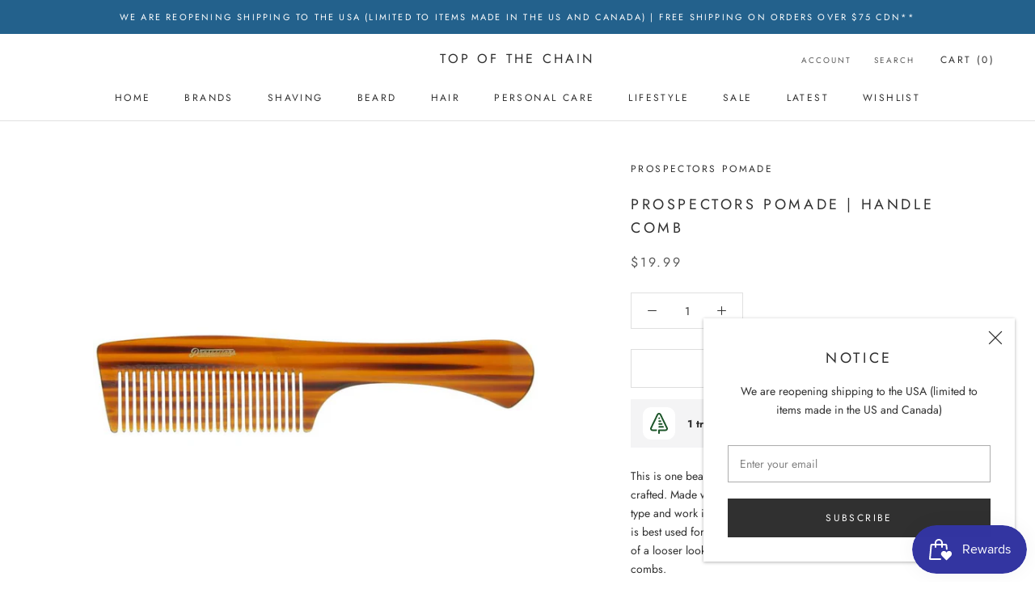

--- FILE ---
content_type: image/svg+xml
request_url: https://sprout-app.thegoodapi.com/app/badges/product?shop=top-of-the-chain-inc.myshopify.com&currency_symbol=$&currency_code=CAD&rate=1.0
body_size: 479
content:

<div style="display:none" class="sprout-product-badge-container">
    <div class="sprout-product-badge-content">
        <div class="sprout-product-icon-container">
            <img class="sprout-product-icon" alt="an icon of a tree" src="https://sprout-app.thegoodapi.com/treeshop-app-assets/tree_icon_badges.svg?fm=webp">
        </div>
            <div style="text-align:left;"><strong>
    1 tree
</strong> planted for every $25 spent.</div>

    </div>
        <div class="sprout-product-modal-button">
            <div type="button" onclick="displaySproutModal()">
                <img class="sprout-product-info-icon" alt="an information button" tabindex=0 src="https://uploads-ssl.webflow.com/6129929c4bf93b549649bfa5/6254c93360b3d235f0872bbe_info.svg">
            </div>
        </div>
    </div>

<div style="display:none" id="SproutModalMain" class="SproutModalMain">
    <div class="SproutModalContent">
        <span class="SproutModalClose">&times;</span>
        <p class="SproutModalText SproutModalTitle" style="color:black;font-size:28px; font-weight:bold; margin:10px 0;"><p style="color:black;font-size:28px;">Our Commitment</p>
 </p>
        <div class="SproutModalText">
       <div>
Your purchase will lead to the planting of mangrove trees in Kenya.
<br/>
<br/>
We contribute a % of each sale towards tree planting because reforestation efforts revive natural habitats, improve coral reef health, support local livelihoods and aid in the fight against climate change by extracting CO2 from the air.
<br/>
<br/>
Trees are planted by EarthLungs Reforestation Foundation & Veritree in partnership with <a href="https://apps.shopify.com/tree-planting?utm_source=merchant&utm_medium=modal" target="_blank" rel="noopener noreferrer" style="color: inherit; text-decoration: none;">TheGoodAPI</a>.
</div>

        </div>
       <br/>
        <img class="SproutModalImg" alt="click icon to open modal" src="https://sprout-app.thegoodapi.com/treeshop-app-assets/Kenya-Mangroves-Banner-1.svg?fm=webp&amp;auto=format&amp;w=1000" width="100%" loading="lazy">

    </div>
</div>





--- FILE ---
content_type: image/svg+xml
request_url: https://sprout-app.thegoodapi.com/treeshop-app-assets/Kenya-Mangroves-Banner-1.svg?fm=webp&auto=format&w=1000
body_size: 288997
content:
<?xml version="1.0" encoding="utf-8"?>
<svg xmlns="http://www.w3.org/2000/svg" xmlns:xlink="http://www.w3.org/1999/xlink" width="595" height="199" viewBox="0 0 595 199" fill="none">
<g clip-path="url(#clip0_2689_8920)">
<rect width="595" height="199" fill="white"/>
<rect y="-51" width="200.6" height="300.8" fill="url(#pattern0_2689_8920)"/>
<rect x="200" y="-94" width="440" height="293.4" fill="url(#pattern1_2689_8920)"/>
</g>
<defs>
<pattern id="pattern0_2689_8920" patternContentUnits="objectBoundingBox" width="1" height="1">
<use xlink:href="#image0_2689_8920" transform="scale(0.00248756 0.00165893)"/>
</pattern>
<pattern id="pattern1_2689_8920" patternContentUnits="objectBoundingBox" width="1" height="1">
<use xlink:href="#image1_2689_8920" transform="scale(0.00126582 0.0018983)"/>
</pattern>
<clipPath id="clip0_2689_8920">
<rect width="595" height="199" fill="white"/>
</clipPath>
<image id="image0_2689_8920" width="402" height="603" preserveAspectRatio="none" xlink:href="[data-uri]"/>
<image id="image1_2689_8920" width="790" height="527" preserveAspectRatio="none" xlink:href="[data-uri]"/>
</defs>
</svg>

--- FILE ---
content_type: text/javascript; charset=utf-8
request_url: https://topofthechain.ca/products/prospectors-pomade-handle-comb.js
body_size: 540
content:
{"id":6855336722621,"title":"Prospectors Pomade | Handle Comb","handle":"prospectors-pomade-handle-comb","description":"\u003cmeta charset=\"utf-8\"\u003e\n\u003cdiv class=\"woocommerce-product-details__short-description\" data-mce-fragment=\"1\"\u003e\n\u003cp data-mce-fragment=\"1\"\u003eThis is one beautiful and elegant comb. It is handmade and finely crafted. Made with coarse teeth so it will easily work with any hair type and work in our fine pomades throughout the hair. This comb is best used for distributing product in hair and creating a little bit of a looser look. For a tighter look use one of our finer toothed combs.\u003c\/p\u003e\n\u003cul data-mce-fragment=\"1\"\u003e\n\u003cli data-mce-fragment=\"1\"\u003e8.5″ handle comb with coarse teeth\u003c\/li\u003e\n\u003cli data-mce-fragment=\"1\"\u003eHelps spread product evenly into hair\u003c\/li\u003e\n\u003cli data-mce-fragment=\"1\"\u003eMade from plant cellulose for supple durability\u003c\/li\u003e\n\u003c\/ul\u003e\n\u003c\/div\u003e","published_at":"2021-07-24T12:31:56-04:00","created_at":"2021-07-24T12:31:55-04:00","vendor":"Prospectors Pomade","type":"Combs","tags":["Brand_Prospectors Pomade","Prospectors Pomade"],"price":1999,"price_min":1999,"price_max":1999,"available":false,"price_varies":false,"compare_at_price":null,"compare_at_price_min":0,"compare_at_price_max":0,"compare_at_price_varies":false,"variants":[{"id":40291863724221,"title":"Default Title","option1":"Default Title","option2":null,"option3":null,"sku":"","requires_shipping":true,"taxable":true,"featured_image":null,"available":false,"name":"Prospectors Pomade | Handle Comb","public_title":null,"options":["Default Title"],"price":1999,"weight":0,"compare_at_price":null,"inventory_management":"shopify","barcode":"","requires_selling_plan":false,"selling_plan_allocations":[]}],"images":["\/\/cdn.shopify.com\/s\/files\/1\/0586\/7837\/8685\/products\/prospectors-handle-comb_1200x_391ab403-c0c6-42ed-a1fd-c01caae8cc29.jpg?v=1627144317"],"featured_image":"\/\/cdn.shopify.com\/s\/files\/1\/0586\/7837\/8685\/products\/prospectors-handle-comb_1200x_391ab403-c0c6-42ed-a1fd-c01caae8cc29.jpg?v=1627144317","options":[{"name":"Title","position":1,"values":["Default Title"]}],"url":"\/products\/prospectors-pomade-handle-comb","media":[{"alt":null,"id":21951662424253,"position":1,"preview_image":{"aspect_ratio":1.0,"height":1000,"width":1000,"src":"https:\/\/cdn.shopify.com\/s\/files\/1\/0586\/7837\/8685\/products\/prospectors-handle-comb_1200x_391ab403-c0c6-42ed-a1fd-c01caae8cc29.jpg?v=1627144317"},"aspect_ratio":1.0,"height":1000,"media_type":"image","src":"https:\/\/cdn.shopify.com\/s\/files\/1\/0586\/7837\/8685\/products\/prospectors-handle-comb_1200x_391ab403-c0c6-42ed-a1fd-c01caae8cc29.jpg?v=1627144317","width":1000}],"requires_selling_plan":false,"selling_plan_groups":[]}

--- FILE ---
content_type: text/plain; charset=utf-8
request_url: https://sprout-app.thegoodapi.com/app/badges/product_script?shop=top-of-the-chain-inc.myshopify.com
body_size: 1004
content:

// outside because it's global
 
function displaySproutModal() {
    var modal_a = document.getElementById("SproutModalMain");
   // modal.style.display = "block"; // block displays it.
    var span = null;
    var modal = document.getElementById("SproutModalMain_user")
    if (!modal) {
        var modal = modal_a.cloneNode(true)
        modal.id ="SproutModalMain_user"
        var span = modal.getElementsByClassName("SproutModalClose")[0]
  
        document.body.appendChild(modal);
    }
    modal.style.display = "block";
  
    // When the user clicks on <span> (x), close the modal
    span.onclick = function () {
      modal.style.display = "none";
      modal.remove()
    }
  
    // // When the user clicks anywhere outside of the modal, close it
    window.onclick = function (event) {
      if (event.target == modal) {
        modal.style.display = "none";
        modal.remove()
      }
    }
  }

async function loadSproutProductBadge() {

 function getProductHandle() {
  var match = window.location.pathname.match(/\/products\/(.*)$/);
  var productHandle = match ? match[1] : null;
  if (!productHandle) {
    return null
  } 
  return productHandle
 }

 async function sprout_getTagsForProduct(productHandle) {
  if(productHandle == null) {
    return ""
  }
  var uri = "/products/"+productHandle+".js"
  try {
     var resp = await fetch(uri)
     var respjson = await resp.json()
     var tags = ""
     if (respjson.tags != null && (respjson.tags.length) > 0) {
       tags = respjson.tags.toString()
     }
     return tags 
    } catch (e) {
      return ""
    }
   }

 const base_uri = "https://sprout-app.thegoodapi.com"
 async function getCart() {
        var uri = "/cart.js"
        var resp = await fetch(uri)
        var data = await resp.json()
        return data
    }
    var productHandle = getProductHandle()
    var tags = await sprout_getTagsForProduct(productHandle)
    var shopName = Shopify.shop;
    var cart = await getCart()
    var currency_symbol = "" // No way to currrently get the symbol
    var currency_code = Shopify.currency.active
    const requestOptions = {
      crossDomain: true,
      method: 'GET',
      headers: { 'Content-Type': 'application/json' },
    };

    var rate = 1.0;
    try {
      rate = Shopify.currency.rate;
    } catch (e) {
      console.log('no shopify defined conversion rate');
    }

    var locale = Shopify.locale;
    var q = `shop=${shopName}&currency_symbol=${currency_symbol}&currency_code=${currency_code}&rate=${rate}&tags=${tags}`;
    if (locale != null && locale != '') {
      q = `shop=${shopName}&currency_symbol=${currency_symbol}&currency_code=${currency_code}&rate=${rate}&locale=${locale}&tags=${tags}`;
    }

    const uri = `${base_uri}/app/badges/product?${q}`;
    fetch(uri).then(function (resp) {
      resp.text().then(function (data) {
      var elements = document.getElementsByClassName('SproutProductBadgeVintage');
      if (elements.length == 0) {
        return
      }
      
      for (var i = 0; i < elements.length; i++) {
        elements[i].innerHTML = data;
      }
      });
    });
}


loadSproutProductBadge()



function checkForSproutCSSThenLoadProductBadge_legacy() {
  function n() {
      // Check if the SproutBaseStylesheet is loaded
      var sproutCSS = document.getElementById("SproutBaseStylesheet");
      var sproutBadges = document.getElementsByClassName("sprout-product-badge-container");

      // If the CSS is not loaded, return false
      if (!sproutCSS) {
          return false; // Not ready yet
      }

      // If the badge is not present, return false
      if (sproutBadges.length == 0) {
          return false; // Not ready yet
      }

      // If both are present, display the badge
      sproutBadges[0].style.display = "";
      return true; // Successfully loaded
  }

  // Set an interval to check for the badge and CSS every 100 milliseconds
  var interval = setInterval(function() {
      if (n()) {
          clearInterval(interval); // Stop checking once the badge is displayed
      }
  }, 100);
}
checkForSproutCSSThenLoadProductBadge_legacy()



function checkForSproutProductBadgeBeforeLoadingModal_legacy () {
  function n() {
      var modal = document.getElementById("SproutModalMain");
      var badge = document.getElementsByClassName("sprout-product-badge-container");
      if (badge.length == 0) {
          return false
      }

      badge[0].style.display = ""
      if (modal == null) {
          return false
      }
      modal.style.display = ""
      return true
  }

  var interval = setInterval(function() {
      if (n()) {
          clearInterval(interval); // Stop checking once the badge is displayed
      }
  }, 100);

}

checkForSproutProductBadgeBeforeLoadingModal_legacy()

--- FILE ---
content_type: text/javascript; charset=utf-8
request_url: https://topofthechain.ca/products/prospectors-pomade-handle-comb.js
body_size: -69
content:
{"id":6855336722621,"title":"Prospectors Pomade | Handle Comb","handle":"prospectors-pomade-handle-comb","description":"\u003cmeta charset=\"utf-8\"\u003e\n\u003cdiv class=\"woocommerce-product-details__short-description\" data-mce-fragment=\"1\"\u003e\n\u003cp data-mce-fragment=\"1\"\u003eThis is one beautiful and elegant comb. It is handmade and finely crafted. Made with coarse teeth so it will easily work with any hair type and work in our fine pomades throughout the hair. This comb is best used for distributing product in hair and creating a little bit of a looser look. For a tighter look use one of our finer toothed combs.\u003c\/p\u003e\n\u003cul data-mce-fragment=\"1\"\u003e\n\u003cli data-mce-fragment=\"1\"\u003e8.5″ handle comb with coarse teeth\u003c\/li\u003e\n\u003cli data-mce-fragment=\"1\"\u003eHelps spread product evenly into hair\u003c\/li\u003e\n\u003cli data-mce-fragment=\"1\"\u003eMade from plant cellulose for supple durability\u003c\/li\u003e\n\u003c\/ul\u003e\n\u003c\/div\u003e","published_at":"2021-07-24T12:31:56-04:00","created_at":"2021-07-24T12:31:55-04:00","vendor":"Prospectors Pomade","type":"Combs","tags":["Brand_Prospectors Pomade","Prospectors Pomade"],"price":1999,"price_min":1999,"price_max":1999,"available":false,"price_varies":false,"compare_at_price":null,"compare_at_price_min":0,"compare_at_price_max":0,"compare_at_price_varies":false,"variants":[{"id":40291863724221,"title":"Default Title","option1":"Default Title","option2":null,"option3":null,"sku":"","requires_shipping":true,"taxable":true,"featured_image":null,"available":false,"name":"Prospectors Pomade | Handle Comb","public_title":null,"options":["Default Title"],"price":1999,"weight":0,"compare_at_price":null,"inventory_management":"shopify","barcode":"","requires_selling_plan":false,"selling_plan_allocations":[]}],"images":["\/\/cdn.shopify.com\/s\/files\/1\/0586\/7837\/8685\/products\/prospectors-handle-comb_1200x_391ab403-c0c6-42ed-a1fd-c01caae8cc29.jpg?v=1627144317"],"featured_image":"\/\/cdn.shopify.com\/s\/files\/1\/0586\/7837\/8685\/products\/prospectors-handle-comb_1200x_391ab403-c0c6-42ed-a1fd-c01caae8cc29.jpg?v=1627144317","options":[{"name":"Title","position":1,"values":["Default Title"]}],"url":"\/products\/prospectors-pomade-handle-comb","media":[{"alt":null,"id":21951662424253,"position":1,"preview_image":{"aspect_ratio":1.0,"height":1000,"width":1000,"src":"https:\/\/cdn.shopify.com\/s\/files\/1\/0586\/7837\/8685\/products\/prospectors-handle-comb_1200x_391ab403-c0c6-42ed-a1fd-c01caae8cc29.jpg?v=1627144317"},"aspect_ratio":1.0,"height":1000,"media_type":"image","src":"https:\/\/cdn.shopify.com\/s\/files\/1\/0586\/7837\/8685\/products\/prospectors-handle-comb_1200x_391ab403-c0c6-42ed-a1fd-c01caae8cc29.jpg?v=1627144317","width":1000}],"requires_selling_plan":false,"selling_plan_groups":[]}

--- FILE ---
content_type: text/javascript
request_url: https://topofthechain.ca/cdn/shop/t/3/assets/custom.js?v=183944157590872491501626567229
body_size: -687
content:
//# sourceMappingURL=/cdn/shop/t/3/assets/custom.js.map?v=183944157590872491501626567229
